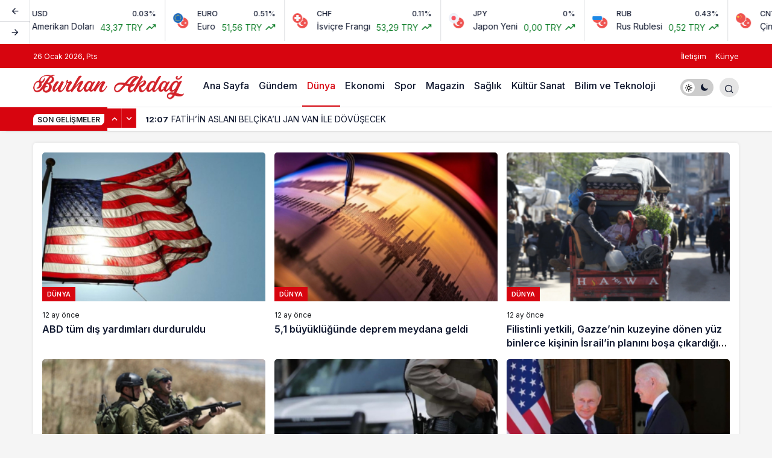

--- FILE ---
content_type: text/html; charset=UTF-8
request_url: https://www.burhanakdag.com/category/dunya/
body_size: 9426
content:
<!doctype html>
<html lang="tr">
<head>
	<meta charset="UTF-8">
	<meta http-equiv="X-UA-Compatible" content="IE=edge">
	<meta name="viewport" content="width=device-width, initial-scale=1, minimum-scale=1">
	<link rel="profile" href="https://gmpg.org/xfn/11">
	<title>Dünya &#8211; Burhan Akdağ</title>
<meta name='robots' content='max-image-preview:large' />
<link rel='preload' as='style' href='https://www.burhanakdag.com/wp-content/themes/kanews/assets/css/theme.min.css' />
<link rel='preload' as='font' href='https://www.burhanakdag.com/wp-content/themes/kanews/assets/fonts/icomoon.woff' type='font/woff' crossorigin='anonymous' />
<link rel='dns-prefetch' href='//www.googletagmanager.com' />
<link rel='dns-prefetch' href='//s.gravatar.com' />
<link rel='dns-prefetch' href='//fonts.googleapis.com' />
<link rel='dns-prefetch' href='//fonts.gstatic.com' />
<link rel='dns-prefetch' href='//cdnjs.cloudflare.com' />
<link rel='dns-prefetch' href='//www.google-analytics.com' />
<link rel="alternate" type="application/rss+xml" title="Burhan Akdağ &raquo; akışı" href="https://www.burhanakdag.com/feed/" />
<link rel="alternate" type="application/rss+xml" title="Burhan Akdağ &raquo; Dünya kategori akışı" href="https://www.burhanakdag.com/category/dunya/feed/" />
<!-- Kanews Theme -->

<meta property="og:site_name" content="Burhan Akdağ" />
<meta property="og:type" content="website" />
<meta property="og:url" content="https://www.burhanakdag.com/" /><meta property="og:title" content="Burhan Akdağ - Burhan Akdağ" />
<meta property="twitter:title" content="Burhan Akdağ - Burhan Akdağ" />
<!-- /Kanews Theme -->
<style id='wp-img-auto-sizes-contain-inline-css'>
img:is([sizes=auto i],[sizes^="auto," i]){contain-intrinsic-size:3000px 1500px}
/*# sourceURL=wp-img-auto-sizes-contain-inline-css */
</style>
<link rel='stylesheet' id='zuck-css' href='https://www.burhanakdag.com/wp-content/plugins/kanews-stories/assets/zuck.min.css' media='all' />
<link rel='stylesheet' id='kanews-theme-css' href='https://www.burhanakdag.com/wp-content/themes/kanews/assets/css/theme.min.css' media='all' />
<style id='kanews-theme-inline-css'>
 .kanews-post-thumb:before, .kanews-slider-wrapper:not(.slick-initialized):before, .kanews-slide-thumb:before{background-image:url()}@media (min-width:992px){.kanews-post-headline{}}
/*# sourceURL=kanews-theme-inline-css */
</style>
<link rel='stylesheet' id='kanews-dark-theme-css' href='https://www.burhanakdag.com/wp-content/themes/kanews/assets/css/dark.min.css' media='all' />
<link rel="https://api.w.org/" href="https://www.burhanakdag.com/wp-json/" /><link rel="alternate" title="JSON" type="application/json" href="https://www.burhanakdag.com/wp-json/wp/v2/categories/2" /><meta name="generator" content="WordPress 6.9" />
<meta name="generator" content="Site Kit by Google 1.127.0" /><link rel="manifest" href="https://www.burhanakdag.com//manifest.json"><link rel="prefetch" href="https://www.burhanakdag.com//manifest.json"><meta name="apple-mobile-web-app-statubar" content=""><link rel="apple-touch-icon" href="https://www.burhanakdag.com/wp-content/uploads/2024/03/burhan-akdag-logo.png"> <script>
 if ('serviceWorker' in navigator) {
 window.addEventListener('load', function () {
 navigator.serviceWorker.register('https://www.burhanakdag.com/service-worker.js').then(function (registration) {
 console.log('ServiceWorker registration successful with scope: ', registration.scope);
 }, function (err) {
 console.log('ServiceWorker registration failed: ', err);
 });
 });
 }
 </script>
 <script id="kanews-theme-schema" type="application/ld+json">{"@context": "https://schema.org","@graph": [
 {
 "@type": "Organization",
 "@id": "https://www.burhanakdag.com/#organization",
 "url": "https://www.burhanakdag.com/",
 "name": "Burhan Akdağ",
 "logo": {
 "@type": "ImageObject",
 "url": "https://www.burhanakdag.com/wp-content/uploads/2024/03/burhan-akdag-logo.png",
 "width": "400",
 "height": "66"
 }
 },
 {
 "@type": "WebSite",
 "@id": "https://www.burhanakdag.com/#website",
 "url": "https://www.burhanakdag.com",
 "name": "Burhan Akdağ",
 "description": "",
 "publisher": {
 "@id": "https://www.burhanakdag.com/#organization"
 },
 "inLanguage": "tr",
 "potentialAction": {
 "@type": "SearchAction",
 "target": "https://www.burhanakdag.com/?s={search_term_string}",
 "query-input": "required name=search_term_string"
 }
 },
 {
 "@type": "CollectionPage",
 "@id": "https://www.burhanakdag.com/category/dunya/#webpage",
 "url": "https://www.burhanakdag.com/category/dunya/",
 "inLanguage": "tr",
 "name": "Dünya - Burhan Akdağ",
 "isPartOf": {
 "@id": "https://www.burhanakdag.com/#website"
 }
 },
 {
 "@type": "ItemList",
 "itemListElement": [
 {
 "type": "ListItem",
 "position": 1,
 "url": "https://www.burhanakdag.com/abd-tum-dis-yardimlari-durduruldu/"
 },
 {
 "type": "ListItem",
 "position": 2,
 "url": "https://www.burhanakdag.com/51-buyuklugunde-deprem-meydana-geldi/"
 },
 {
 "type": "ListItem",
 "position": 3,
 "url": "https://www.burhanakdag.com/filistinli-yetkili-gazzenin-kuzeyine-donen-yuz-binlerce-kisinin-israilin-planini-bosa-cikardigini-soyledi/"
 },
 {
 "type": "ListItem",
 "position": 4,
 "url": "https://www.burhanakdag.com/israilde-2-asker-tutuklandi-sebebi-ise/"
 },
 {
 "type": "ListItem",
 "position": 5,
 "url": "https://www.burhanakdag.com/abdde-markette-silahli-saldiri-3-olu-2-yarali/"
 },
 {
 "type": "ListItem",
 "position": 6,
 "url": "https://www.burhanakdag.com/abdli-gazeteciden-soke-eden-iddia-joe-biden-vladimir-putini-oldurmeye-calisti/"
 },
 {
 "type": "ListItem",
 "position": 7,
 "url": "https://www.burhanakdag.com/selena-gomezden-duygusal-paylasim-tum-halkim-saldiri-altinda/"
 },
 {
 "type": "ListItem",
 "position": 8,
 "url": "https://www.burhanakdag.com/melania-trumpin-resmi-portresi-yayinlandi/"
 },
 {
 "type": "ListItem",
 "position": 9,
 "url": "https://www.burhanakdag.com/suriye-tartus-limani-anlasmasini-feshetti-rusyanin-dogu-akdenizdeki-stratejik-ussu-tehlikede/"
 },
 {
 "type": "ListItem",
 "position": 10,
 "url": "https://www.burhanakdag.com/tas-ocagindaki-siradan-gun-tarihi-kesfe-donustu/"
 }
 ],
 "mainEntityOfPage": {
 "@id": "https://www.burhanakdag.com/category/dunya/#webpage"
 }
 }
]}</script>
<script id="kanews-schema-breadcrumb" type="application/ld+json">{
 "@context": "http://schema.org",
 "@type": "BreadcrumbList",
 "id": "https://www.burhanakdag.com/category/dunya#breadcrumb",
 "itemListElement": [
 {
 "@type": "ListItem",
 "position": 1,
 "item": {
 "@id": "https://www.burhanakdag.com",
 "name": "Haberler"
 }
 },
 {
 "@type": "ListItem",
 "position": 2,
 "item": {
 "@id": "https://www.burhanakdag.com/category/dunya/",
 "name": "D\u00fcnya"
 }
 }
 ]
}</script><meta name="theme-color" content="#e50914" />
			<meta name="msapplication-navbutton-color" content="#e50914" />
			<meta name="apple-mobile-web-app-status-bar-style" content="#e50914" /></head>

<body class="archive category category-dunya category-2 wp-theme-kanews css-transitions-only-after-page-load kanews-theme-by-kanthemes light-mode kanews-cat-no-sidebar">

	<div id="page" class="site-wrapper">
					<div class="site-head site-head-3 header-btn-small">
<div id='kanews-top' class='kanews-ticker-y hidden-mobile' data-slick='{"slidesToShow":6,"responsive":[{"breakpoint":992,"settings":{"slidesToShow":3}},{"breakpoint":525,"settings":{"slidesToShow":2}}]}'><div id="kanews-loader"><div class="kanews-loader-2 kanews-loader-sm">Loading...</div></div>				
				<a href="#" class="kanews-inline-card-item no-gutters">
					<div class="kanews-inline-card-icon col-auto">
						<span class="hbfdg12">
							<img loading="lazy" class="kanews-lazy" src="[data-uri]" data-src="https://s3-symbol-logo.tradingview.com/country/TR.svg" alt="tr" width="18" height="18" />							<img loading="lazy" class="kanews-lazy" src="[data-uri]" data-src="https://s3-symbol-logo.tradingview.com/country/US.svg" alt="usd" width="18" height="18" />						</span>
					</div>
					<div class="kanews-inline-card-summary col">
						<div class="kanews-inline-card-title d-flex justify-content-between"><div>USD</div><div>0.03%</div></div>
						<div class="kanews-inline-card-content">
							<div class="kanews-inline-card-content-item d-flex justify-content-between">
								<div>Amerikan Doları</div>
								<div class="border-success color-success">43,37 TRY <svg class="icon-trending" xmlns="http://www.w3.org/2000/svg" height="16" width="18" fill="currentColor"><path d="M3.062 15 2 13.938l5.854-5.855 3.167 3.167 4.417-4.396H13v-1.5h5v5h-1.5V7.917l-5.479 5.458-3.167-3.167Z"/></svg></div>
							</div>
						</div>
					</div>
				</a>
								
				<a href="#" class="kanews-inline-card-item no-gutters">
					<div class="kanews-inline-card-icon col-auto">
						<span class="hbfdg12">
							<img loading="lazy" class="kanews-lazy" src="[data-uri]" data-src="https://s3-symbol-logo.tradingview.com/country/TR.svg" alt="tr" width="18" height="18" />							<img loading="lazy" class="kanews-lazy" src="[data-uri]" data-src="https://s3-symbol-logo.tradingview.com/country/EU.svg" alt="euro" width="18" height="18" />						</span>
					</div>
					<div class="kanews-inline-card-summary col">
						<div class="kanews-inline-card-title d-flex justify-content-between"><div>EURO</div><div>0.51%</div></div>
						<div class="kanews-inline-card-content">
							<div class="kanews-inline-card-content-item d-flex justify-content-between">
								<div>Euro</div>
								<div class="border-success color-success">51,56 TRY <svg class="icon-trending" xmlns="http://www.w3.org/2000/svg" height="16" width="18" fill="currentColor"><path d="M3.062 15 2 13.938l5.854-5.855 3.167 3.167 4.417-4.396H13v-1.5h5v5h-1.5V7.917l-5.479 5.458-3.167-3.167Z"/></svg></div>
							</div>
						</div>
					</div>
				</a>
								
				<a href="#" class="kanews-inline-card-item no-gutters">
					<div class="kanews-inline-card-icon col-auto">
						<span class="hbfdg12">
							<img loading="lazy" class="kanews-lazy" src="[data-uri]" data-src="https://s3-symbol-logo.tradingview.com/country/TR.svg" alt="tr" width="18" height="18" />							<img loading="lazy" class="kanews-lazy" src="[data-uri]" data-src="https://s3-symbol-logo.tradingview.com/country/CH.svg" alt="chf" width="18" height="18" />						</span>
					</div>
					<div class="kanews-inline-card-summary col">
						<div class="kanews-inline-card-title d-flex justify-content-between"><div>CHF</div><div>0.11%</div></div>
						<div class="kanews-inline-card-content">
							<div class="kanews-inline-card-content-item d-flex justify-content-between">
								<div>İsviçre Frangı</div>
								<div class="border-success color-success">53,29 TRY <svg class="icon-trending" xmlns="http://www.w3.org/2000/svg" height="16" width="18" fill="currentColor"><path d="M3.062 15 2 13.938l5.854-5.855 3.167 3.167 4.417-4.396H13v-1.5h5v5h-1.5V7.917l-5.479 5.458-3.167-3.167Z"/></svg></div>
							</div>
						</div>
					</div>
				</a>
								
				<a href="#" class="kanews-inline-card-item no-gutters">
					<div class="kanews-inline-card-icon col-auto">
						<span class="hbfdg12">
							<img loading="lazy" class="kanews-lazy" src="[data-uri]" data-src="https://s3-symbol-logo.tradingview.com/country/TR.svg" alt="tr" width="18" height="18" />							<img loading="lazy" class="kanews-lazy" src="[data-uri]" data-src="https://s3-symbol-logo.tradingview.com/country/JP.svg" alt="jpy" width="18" height="18" />						</span>
					</div>
					<div class="kanews-inline-card-summary col">
						<div class="kanews-inline-card-title d-flex justify-content-between"><div>JPY</div><div>0%</div></div>
						<div class="kanews-inline-card-content">
							<div class="kanews-inline-card-content-item d-flex justify-content-between">
								<div>Japon Yeni</div>
								<div class="border-success color-success">0,00 TRY <svg class="icon-trending" xmlns="http://www.w3.org/2000/svg" height="16" width="18" fill="currentColor"><path d="M3.062 15 2 13.938l5.854-5.855 3.167 3.167 4.417-4.396H13v-1.5h5v5h-1.5V7.917l-5.479 5.458-3.167-3.167Z"/></svg></div>
							</div>
						</div>
					</div>
				</a>
								
				<a href="#" class="kanews-inline-card-item no-gutters">
					<div class="kanews-inline-card-icon col-auto">
						<span class="hbfdg12">
							<img loading="lazy" class="kanews-lazy" src="[data-uri]" data-src="https://s3-symbol-logo.tradingview.com/country/TR.svg" alt="tr" width="18" height="18" />							<img loading="lazy" class="kanews-lazy" src="[data-uri]" data-src="https://s3-symbol-logo.tradingview.com/country/RU.svg" alt="rub" width="18" height="18" />						</span>
					</div>
					<div class="kanews-inline-card-summary col">
						<div class="kanews-inline-card-title d-flex justify-content-between"><div>RUB</div><div>0.43%</div></div>
						<div class="kanews-inline-card-content">
							<div class="kanews-inline-card-content-item d-flex justify-content-between">
								<div>Rus Rublesi</div>
								<div class="border-success color-success">0,52 TRY <svg class="icon-trending" xmlns="http://www.w3.org/2000/svg" height="16" width="18" fill="currentColor"><path d="M3.062 15 2 13.938l5.854-5.855 3.167 3.167 4.417-4.396H13v-1.5h5v5h-1.5V7.917l-5.479 5.458-3.167-3.167Z"/></svg></div>
							</div>
						</div>
					</div>
				</a>
								
				<a href="#" class="kanews-inline-card-item no-gutters">
					<div class="kanews-inline-card-icon col-auto">
						<span class="hbfdg12">
							<img loading="lazy" class="kanews-lazy" src="[data-uri]" data-src="https://s3-symbol-logo.tradingview.com/country/TR.svg" alt="tr" width="18" height="18" />							<img loading="lazy" class="kanews-lazy" src="[data-uri]" data-src="https://s3-symbol-logo.tradingview.com/country/CN.svg" alt="cny" width="18" height="18" />						</span>
					</div>
					<div class="kanews-inline-card-summary col">
						<div class="kanews-inline-card-title d-flex justify-content-between"><div>CNY</div><div>0.12%</div></div>
						<div class="kanews-inline-card-content">
							<div class="kanews-inline-card-content-item d-flex justify-content-between">
								<div>Çin Yuanı</div>
								<div class="border-success color-success">5,96 TRY <svg class="icon-trending" xmlns="http://www.w3.org/2000/svg" height="16" width="18" fill="currentColor"><path d="M3.062 15 2 13.938l5.854-5.855 3.167 3.167 4.417-4.396H13v-1.5h5v5h-1.5V7.917l-5.479 5.458-3.167-3.167Z"/></svg></div>
							</div>
						</div>
					</div>
				</a>
								
				<a href="#" class="kanews-inline-card-item no-gutters">
					<div class="kanews-inline-card-icon col-auto">
						<span class="hbfdg12">
							<img loading="lazy" class="kanews-lazy" src="[data-uri]" data-src="https://s3-symbol-logo.tradingview.com/country/TR.svg" alt="tr" width="18" height="18" />							<img loading="lazy" class="kanews-lazy" src="[data-uri]" data-src="https://s3-symbol-logo.tradingview.com/country/GB.svg" alt="gbp" width="18" height="18" />						</span>
					</div>
					<div class="kanews-inline-card-summary col">
						<div class="kanews-inline-card-title d-flex justify-content-between"><div>GBP</div><div>0.43%</div></div>
						<div class="kanews-inline-card-content">
							<div class="kanews-inline-card-content-item d-flex justify-content-between">
								<div>İngiliz Sterlini</div>
								<div class="border-success color-success">59,44 TRY <svg class="icon-trending" xmlns="http://www.w3.org/2000/svg" height="16" width="18" fill="currentColor"><path d="M3.062 15 2 13.938l5.854-5.855 3.167 3.167 4.417-4.396H13v-1.5h5v5h-1.5V7.917l-5.479 5.458-3.167-3.167Z"/></svg></div>
							</div>
						</div>
					</div>
				</a>
								
				<a href="#" class="kanews-inline-card-item no-gutters">
					<div class="kanews-inline-card-icon col-auto">
						<span class="hbfdg12">
							<img loading="lazy" class="kanews-lazy" src="[data-uri]" data-src="https://s3-symbol-logo.tradingview.com/country/TR.svg" alt="tr" width="18" height="18" />							<img loading="lazy" class="kanews-lazy" src="[data-uri]" data-src="https://s3-symbol-logo.tradingview.com/country/EU.svg" alt="eur-usd" width="18" height="18" />						</span>
					</div>
					<div class="kanews-inline-card-summary col">
						<div class="kanews-inline-card-title d-flex justify-content-between"><div>EURO/USD</div><div>0.49%</div></div>
						<div class="kanews-inline-card-content">
							<div class="kanews-inline-card-content-item d-flex justify-content-between">
								<div>Euro Amerikan Doları</div>
								<div class="border-success color-success">1,19 TRY <svg class="icon-trending" xmlns="http://www.w3.org/2000/svg" height="16" width="18" fill="currentColor"><path d="M3.062 15 2 13.938l5.854-5.855 3.167 3.167 4.417-4.396H13v-1.5h5v5h-1.5V7.917l-5.479 5.458-3.167-3.167Z"/></svg></div>
							</div>
						</div>
					</div>
				</a>
								
				<a href="#" class="kanews-inline-card-item no-gutters">
					<div class="kanews-inline-card-icon col-auto">
						<span class="hbfdg12">
							<img loading="lazy" class="kanews-lazy" src="[data-uri]" data-src="https://s3-symbol-logo.tradingview.com/country/TR.svg" alt="bist-100" width="18" height="18" />													</span>
					</div>
					<div class="kanews-inline-card-summary col">
						<div class="kanews-inline-card-title d-flex justify-content-between"><div>BIST</div><div>1.31%</div></div>
						<div class="kanews-inline-card-content">
							<div class="kanews-inline-card-content-item d-flex justify-content-between">
								<div>Bist 100</div>
								<div class="border-success color-success">13.162,82 TRY <svg class="icon-trending" xmlns="http://www.w3.org/2000/svg" height="16" width="18" fill="currentColor"><path d="M3.062 15 2 13.938l5.854-5.855 3.167 3.167 4.417-4.396H13v-1.5h5v5h-1.5V7.917l-5.479 5.458-3.167-3.167Z"/></svg></div>
							</div>
						</div>
					</div>
				</a>
								
				<a href="#" class="kanews-inline-card-item no-gutters">
					<div class="kanews-inline-card-icon col-auto">
						<span class="hbfdg12">
							<img loading="lazy" class="kanews-lazy" src="[data-uri]" data-src="https://s3-symbol-logo.tradingview.com/country/US.svg" alt="usd" width="18" height="18" />							<img loading="lazy" class="kanews-lazy" src="[data-uri]" data-src="https://s3-symbol-logo.tradingview.com/crude-oil.svg" alt="gau" width="18" height="18" />						</span>
					</div>
					<div class="kanews-inline-card-summary col">
						<div class="kanews-inline-card-title d-flex justify-content-between"><div>Petrol</div><div>-0.26%</div></div>
						<div class="kanews-inline-card-content">
							<div class="kanews-inline-card-content-item d-flex justify-content-between">
								<div>Brent Petrol</div>
								<div class="border-danger color-danger">64,90 USD <svg class="icon-trending icon-180deg" xmlns="http://www.w3.org/2000/svg" height="16" width="18" fill="currentColor"><path d="M3.062 15 2 13.938l5.854-5.855 3.167 3.167 4.417-4.396H13v-1.5h5v5h-1.5V7.917l-5.479 5.458-3.167-3.167Z"/></svg></div>
							</div>
						</div>
					</div>
				</a>
								
				<a href="#" class="kanews-inline-card-item no-gutters">
					<div class="kanews-inline-card-icon col-auto">
						<span class="hbfdg12">
							<img loading="lazy" class="kanews-lazy" src="[data-uri]" data-src="https://s3-symbol-logo.tradingview.com/metal/gold.svg" alt="gau" width="18" height="18" />													</span>
					</div>
					<div class="kanews-inline-card-summary col">
						<div class="kanews-inline-card-title d-flex justify-content-between"><div>GR. ALTIN</div><div>2.04%</div></div>
						<div class="kanews-inline-card-content">
							<div class="kanews-inline-card-content-item d-flex justify-content-between">
								<div>Gram Altın</div>
								<div class="border-success color-success">7.087,10 TRY <svg class="icon-trending" xmlns="http://www.w3.org/2000/svg" height="16" width="18" fill="currentColor"><path d="M3.062 15 2 13.938l5.854-5.855 3.167 3.167 4.417-4.396H13v-1.5h5v5h-1.5V7.917l-5.479 5.458-3.167-3.167Z"/></svg></div>
							</div>
						</div>
					</div>
				</a>
								
				<a href="#" class="kanews-inline-card-item no-gutters">
					<div class="kanews-inline-card-icon col-auto">
						<span class="hbfdg12">
							<img loading="lazy" class="kanews-lazy" src="[data-uri]" data-src="https://s3-symbol-logo.tradingview.com/country/TR.svg" alt="tr" width="18" height="18" />							<img loading="lazy" class="kanews-lazy" src="[data-uri]" data-src="https://s3-symbol-logo.tradingview.com/crypto/XTVCBTC.svg" alt="btc" width="18" height="18" />						</span>
					</div>
					<div class="kanews-inline-card-summary col">
						<div class="kanews-inline-card-title d-flex justify-content-between"><div>BTC</div><div>1.62%</div></div>
						<div class="kanews-inline-card-content">
							<div class="kanews-inline-card-content-item d-flex justify-content-between">
								<div>Bitcoin</div>
								<div class="border-success color-success">3.820.531,63 TRY <svg class="icon-trending" xmlns="http://www.w3.org/2000/svg" height="16" width="18" fill="currentColor"><path d="M3.062 15 2 13.938l5.854-5.855 3.167 3.167 4.417-4.396H13v-1.5h5v5h-1.5V7.917l-5.479 5.458-3.167-3.167Z"/></svg></div>
							</div>
						</div>
					</div>
				</a>
								
				<a href="#" class="kanews-inline-card-item no-gutters">
					<div class="kanews-inline-card-icon col-auto">
						<span class="hbfdg12">
							<img loading="lazy" class="kanews-lazy" src="[data-uri]" data-src="https://s3-symbol-logo.tradingview.com/country/TR.svg" alt="tr" width="18" height="18" />							<img loading="lazy" class="kanews-lazy" src="[data-uri]" data-src="https://s3-symbol-logo.tradingview.com/crypto/XTVCETH.svg" alt="eth" width="18" height="18" />						</span>
					</div>
					<div class="kanews-inline-card-summary col">
						<div class="kanews-inline-card-title d-flex justify-content-between"><div>ETH</div><div>3.66%</div></div>
						<div class="kanews-inline-card-content">
							<div class="kanews-inline-card-content-item d-flex justify-content-between">
								<div>Ethereum</div>
								<div class="border-success color-success">126.725,29 TRY <svg class="icon-trending" xmlns="http://www.w3.org/2000/svg" height="16" width="18" fill="currentColor"><path d="M3.062 15 2 13.938l5.854-5.855 3.167 3.167 4.417-4.396H13v-1.5h5v5h-1.5V7.917l-5.479 5.458-3.167-3.167Z"/></svg></div>
							</div>
						</div>
					</div>
				</a>
								
				<a href="#" class="kanews-inline-card-item no-gutters">
					<div class="kanews-inline-card-icon col-auto">
						<span class="hbfdg12">
							<img loading="lazy" class="kanews-lazy" src="[data-uri]" data-src="https://s3-symbol-logo.tradingview.com/country/TR.svg" alt="tr" width="18" height="18" />							<img loading="lazy" class="kanews-lazy" src="[data-uri]" data-src="https://s3-symbol-logo.tradingview.com/crypto/XTVCBCH.svg" alt="bch" width="18" height="18" />						</span>
					</div>
					<div class="kanews-inline-card-summary col">
						<div class="kanews-inline-card-title d-flex justify-content-between"><div>BCH</div><div>1.18%</div></div>
						<div class="kanews-inline-card-content">
							<div class="kanews-inline-card-content-item d-flex justify-content-between">
								<div>Bitcoin Cash</div>
								<div class="border-success color-success">25.109,30 TRY <svg class="icon-trending" xmlns="http://www.w3.org/2000/svg" height="16" width="18" fill="currentColor"><path d="M3.062 15 2 13.938l5.854-5.855 3.167 3.167 4.417-4.396H13v-1.5h5v5h-1.5V7.917l-5.479 5.458-3.167-3.167Z"/></svg></div>
							</div>
						</div>
					</div>
				</a>
								
				<a href="#" class="kanews-inline-card-item no-gutters">
					<div class="kanews-inline-card-icon col-auto">
						<span class="hbfdg12">
							<img loading="lazy" class="kanews-lazy" src="[data-uri]" data-src="https://s3-symbol-logo.tradingview.com/country/TR.svg" alt="tr" width="18" height="18" />							<img loading="lazy" class="kanews-lazy" src="[data-uri]" data-src="https://s3-symbol-logo.tradingview.com/crypto/XTVCXRP.svg" alt="xrp" width="18" height="18" />						</span>
					</div>
					<div class="kanews-inline-card-summary col">
						<div class="kanews-inline-card-title d-flex justify-content-between"><div>XRP</div><div>4.43%</div></div>
						<div class="kanews-inline-card-content">
							<div class="kanews-inline-card-content-item d-flex justify-content-between">
								<div>Ripple</div>
								<div class="border-success color-success">83,16 TRY <svg class="icon-trending" xmlns="http://www.w3.org/2000/svg" height="16" width="18" fill="currentColor"><path d="M3.062 15 2 13.938l5.854-5.855 3.167 3.167 4.417-4.396H13v-1.5h5v5h-1.5V7.917l-5.479 5.458-3.167-3.167Z"/></svg></div>
							</div>
						</div>
					</div>
				</a>
								
				<a href="#" class="kanews-inline-card-item no-gutters">
					<div class="kanews-inline-card-icon col-auto">
						<span class="hbfdg12">
							<img loading="lazy" class="kanews-lazy" src="[data-uri]" data-src="https://s3-symbol-logo.tradingview.com/country/TR.svg" alt="tr" width="18" height="18" />							<img loading="lazy" class="kanews-lazy" src="[data-uri]" data-src="https://s3-symbol-logo.tradingview.com/crypto/XTVCLTC.svg" alt="ltc" width="18" height="18" />						</span>
					</div>
					<div class="kanews-inline-card-summary col">
						<div class="kanews-inline-card-title d-flex justify-content-between"><div>LTC</div><div>2.79%</div></div>
						<div class="kanews-inline-card-content">
							<div class="kanews-inline-card-content-item d-flex justify-content-between">
								<div>Litecoin</div>
								<div class="border-success color-success">3.000,32 TRY <svg class="icon-trending" xmlns="http://www.w3.org/2000/svg" height="16" width="18" fill="currentColor"><path d="M3.062 15 2 13.938l5.854-5.855 3.167 3.167 4.417-4.396H13v-1.5h5v5h-1.5V7.917l-5.479 5.458-3.167-3.167Z"/></svg></div>
							</div>
						</div>
					</div>
				</a>
								
				<a href="#" class="kanews-inline-card-item no-gutters">
					<div class="kanews-inline-card-icon col-auto">
						<span class="hbfdg12">
							<img loading="lazy" class="kanews-lazy" src="[data-uri]" data-src="https://s3-symbol-logo.tradingview.com/country/TR.svg" alt="tr" width="18" height="18" />							<img loading="lazy" class="kanews-lazy" src="[data-uri]" data-src="https://s3-symbol-logo.tradingview.com/crypto/XTVCBNB.svg" alt="bnb" width="18" height="18" />						</span>
					</div>
					<div class="kanews-inline-card-summary col">
						<div class="kanews-inline-card-title d-flex justify-content-between"><div>BNB</div><div>0.77%</div></div>
						<div class="kanews-inline-card-content">
							<div class="kanews-inline-card-content-item d-flex justify-content-between">
								<div>Binance Coin</div>
								<div class="border-success color-success">37.851,02 TRY <svg class="icon-trending" xmlns="http://www.w3.org/2000/svg" height="16" width="18" fill="currentColor"><path d="M3.062 15 2 13.938l5.854-5.855 3.167 3.167 4.417-4.396H13v-1.5h5v5h-1.5V7.917l-5.479 5.458-3.167-3.167Z"/></svg></div>
							</div>
						</div>
					</div>
				</a>
								
				<a href="#" class="kanews-inline-card-item no-gutters">
					<div class="kanews-inline-card-icon col-auto">
						<span class="hbfdg12">
							<img loading="lazy" class="kanews-lazy" src="[data-uri]" data-src="https://s3-symbol-logo.tradingview.com/country/TR.svg" alt="tr" width="18" height="18" />							<img loading="lazy" class="kanews-lazy" src="[data-uri]" data-src="https://s3-symbol-logo.tradingview.com/crypto/XTVCSOL.svg" alt="sol" width="18" height="18" />						</span>
					</div>
					<div class="kanews-inline-card-summary col">
						<div class="kanews-inline-card-title d-flex justify-content-between"><div>SOL</div><div>3.91%</div></div>
						<div class="kanews-inline-card-content">
							<div class="kanews-inline-card-content-item d-flex justify-content-between">
								<div>Solana</div>
								<div class="border-success color-success">5.361,30 TRY <svg class="icon-trending" xmlns="http://www.w3.org/2000/svg" height="16" width="18" fill="currentColor"><path d="M3.062 15 2 13.938l5.854-5.855 3.167 3.167 4.417-4.396H13v-1.5h5v5h-1.5V7.917l-5.479 5.458-3.167-3.167Z"/></svg></div>
							</div>
						</div>
					</div>
				</a>
								
				<a href="#" class="kanews-inline-card-item no-gutters">
					<div class="kanews-inline-card-icon col-auto">
						<span class="hbfdg12">
							<img loading="lazy" class="kanews-lazy" src="[data-uri]" data-src="https://s3-symbol-logo.tradingview.com/country/TR.svg" alt="tr" width="18" height="18" />							<img loading="lazy" class="kanews-lazy" src="[data-uri]" data-src="https://s3-symbol-logo.tradingview.com/crypto/XTVCAVAX.svg" alt="avax" width="18" height="18" />						</span>
					</div>
					<div class="kanews-inline-card-summary col">
						<div class="kanews-inline-card-title d-flex justify-content-between"><div>AVAX</div><div>2.52%</div></div>
						<div class="kanews-inline-card-content">
							<div class="kanews-inline-card-content-item d-flex justify-content-between">
								<div>Avalanche</div>
								<div class="border-success color-success">510,88 TRY <svg class="icon-trending" xmlns="http://www.w3.org/2000/svg" height="16" width="18" fill="currentColor"><path d="M3.062 15 2 13.938l5.854-5.855 3.167 3.167 4.417-4.396H13v-1.5h5v5h-1.5V7.917l-5.479 5.458-3.167-3.167Z"/></svg></div>
							</div>
						</div>
					</div>
				</a>
								
				<a href="#" class="kanews-inline-card-item no-gutters">
					<div class="kanews-inline-card-icon col-auto">
						<span class="hbfdg12">
							<img loading="lazy" class="kanews-lazy" src="[data-uri]" data-src="https://s3-symbol-logo.tradingview.com/country/TR.svg" alt="tr" width="18" height="18" />							<img loading="lazy" class="kanews-lazy" src="[data-uri]" data-src="https://s3-symbol-logo.tradingview.com/crypto/XTVCADA.svg" alt="ada" width="18" height="18" />						</span>
					</div>
					<div class="kanews-inline-card-summary col">
						<div class="kanews-inline-card-title d-flex justify-content-between"><div>ADA</div><div>4.24%</div></div>
						<div class="kanews-inline-card-content">
							<div class="kanews-inline-card-content-item d-flex justify-content-between">
								<div>Cardano</div>
								<div class="border-success color-success">15,33 TRY <svg class="icon-trending" xmlns="http://www.w3.org/2000/svg" height="16" width="18" fill="currentColor"><path d="M3.062 15 2 13.938l5.854-5.855 3.167 3.167 4.417-4.396H13v-1.5h5v5h-1.5V7.917l-5.479 5.458-3.167-3.167Z"/></svg></div>
							</div>
						</div>
					</div>
				</a>
								
				<a href="#" class="kanews-inline-card-item no-gutters">
					<div class="kanews-inline-card-icon col-auto">
						<span class="hbfdg12">
							<img loading="lazy" class="kanews-lazy" src="[data-uri]" data-src="https://s3-symbol-logo.tradingview.com/country/TR.svg" alt="tr" width="18" height="18" />							<img loading="lazy" class="kanews-lazy" src="[data-uri]" data-src="https://s3-symbol-logo.tradingview.com/crypto/XTVCDOT.svg" alt="dot" width="18" height="18" />						</span>
					</div>
					<div class="kanews-inline-card-summary col">
						<div class="kanews-inline-card-title d-flex justify-content-between"><div>DOT</div><div>2.9%</div></div>
						<div class="kanews-inline-card-content">
							<div class="kanews-inline-card-content-item d-flex justify-content-between">
								<div>Poladot</div>
								<div class="border-success color-success">81,35 TRY <svg class="icon-trending" xmlns="http://www.w3.org/2000/svg" height="16" width="18" fill="currentColor"><path d="M3.062 15 2 13.938l5.854-5.855 3.167 3.167 4.417-4.396H13v-1.5h5v5h-1.5V7.917l-5.479 5.458-3.167-3.167Z"/></svg></div>
							</div>
						</div>
					</div>
				</a>
								
				<a href="#" class="kanews-inline-card-item no-gutters">
					<div class="kanews-inline-card-icon col-auto">
						<span class="hbfdg12">
							<img loading="lazy" class="kanews-lazy" src="[data-uri]" data-src="https://s3-symbol-logo.tradingview.com/country/TR.svg" alt="tr" width="18" height="18" />							<img loading="lazy" class="kanews-lazy" src="[data-uri]" data-src="https://s3-symbol-logo.tradingview.com/crypto/XTVCDOGE.svg" alt="doge" width="18" height="18" />						</span>
					</div>
					<div class="kanews-inline-card-summary col">
						<div class="kanews-inline-card-title d-flex justify-content-between"><div>DOGE</div><div>2.65%</div></div>
						<div class="kanews-inline-card-content">
							<div class="kanews-inline-card-content-item d-flex justify-content-between">
								<div>Doge Coin</div>
								<div class="border-success color-success">5,32 TRY <svg class="icon-trending" xmlns="http://www.w3.org/2000/svg" height="16" width="18" fill="currentColor"><path d="M3.062 15 2 13.938l5.854-5.855 3.167 3.167 4.417-4.396H13v-1.5h5v5h-1.5V7.917l-5.479 5.458-3.167-3.167Z"/></svg></div>
							</div>
						</div>
					</div>
				</a>
								
				<a href="#" class="kanews-inline-card-item no-gutters">
					<div class="kanews-inline-card-icon col-auto">
						<span class="hbfdg12">
							<img loading="lazy" class="kanews-lazy" src="[data-uri]" data-src="https://s3-symbol-logo.tradingview.com/country/TR.svg" alt="tr" width="18" height="18" />							<img loading="lazy" class="kanews-lazy" src="[data-uri]" data-src="https://s3-symbol-logo.tradingview.com/crypto/XTVCSHIB.svg" alt="shib" width="18" height="18" />						</span>
					</div>
					<div class="kanews-inline-card-summary col">
						<div class="kanews-inline-card-title d-flex justify-content-between"><div>SHIB</div><div>2.65%</div></div>
						<div class="kanews-inline-card-content">
							<div class="kanews-inline-card-content-item d-flex justify-content-between">
								<div>Shiba Inu</div>
								<div class="border-success color-success">0,00 TRY <svg class="icon-trending" xmlns="http://www.w3.org/2000/svg" height="16" width="18" fill="currentColor"><path d="M3.062 15 2 13.938l5.854-5.855 3.167 3.167 4.417-4.396H13v-1.5h5v5h-1.5V7.917l-5.479 5.458-3.167-3.167Z"/></svg></div>
							</div>
						</div>
					</div>
				</a>
				</div>  <header id="header" class="site-header">
    <div class="site-header-wrapper">
                <div class="site-subheader hidden-mobile">
    <div class="container">
      <div class="row site-row align-items-center justify-content-between">
        <div class="col">
          <div class="site-subheader-left d-flex flex-wrap no-gutters align-items-center">
            		26 Ocak 2026, Pts	          </div>
        </div>
        <div class="col-auto">
          <div class="site-subheader-right d-flex flex-wrap align-items-center">
            		<div class="site-subheader-menu">
			<ul id="menu-ust-menu" class="d-flex"><li id="menu-item-37732" class="menu-item menu-item-type-post_type menu-item-object-page menu-item-37732"><a href="https://www.burhanakdag.com/iletisim/">İletişim</a></li>
<li id="menu-item-37733" class="menu-item menu-item-type-post_type menu-item-object-page menu-item-37733"><a href="https://www.burhanakdag.com/kunye/">Künye</a></li>
</ul>		</div>
	          </div>
        </div>
      </div>
    </div>
  </div>
      
      <div class="site-header-top header-skin-light ">
        <div class="container">
          <div class="row site-row justify-content-between align-items-center">

            <div class="col-auto">
              <div class="site-header-top-left d-flex align-items-center">
                <button aria-label="Menü" class="site-mobil-menu-btn hidden-desktop" data-toggle="site-mobile-menu"><i class="icon-menu icon-3x"></i></button>
                                <div class="site-header-logo"><a href="https://www.burhanakdag.com/" title="Burhan Akdağ"><img class="logo-light" src="https://www.burhanakdag.com/wp-content/uploads/2024/03/burhan-akdag-logo.png" alt="" width="400" height="66" /></a><h1 class="sr-only" hidden>Dünya</h1></div>              </div>
            </div>


            <div class="col hidden-mobile">
              <div class="site-header-top-center">
                <nav id="navbar" class="site-navbar hidden-mobile">
                  <div class="navbar-row">
                    <ul id="menu-menu" class="site-navbar-nav"><li id="menu-item-37746" class="menu-item menu-item-type-custom menu-item-object-custom menu-item-home menu-item-37746"><a href="https://www.burhanakdag.com/">Ana Sayfa</a></li>
<li id="menu-item-37727" class="menu-item menu-item-type-taxonomy menu-item-object-category menu-item-37727"><a href="https://www.burhanakdag.com/category/gundem/">Gündem</a></li>
<li id="menu-item-37724" class="menu-item menu-item-type-taxonomy menu-item-object-category current-menu-item menu-item-37724"><a href="https://www.burhanakdag.com/category/dunya/" aria-current="page">Dünya</a></li>
<li id="menu-item-37726" class="menu-item menu-item-type-taxonomy menu-item-object-category menu-item-37726"><a href="https://www.burhanakdag.com/category/ekonomi/">Ekonomi</a></li>
<li id="menu-item-37731" class="menu-item menu-item-type-taxonomy menu-item-object-category menu-item-37731"><a href="https://www.burhanakdag.com/category/spor/">Spor</a></li>
<li id="menu-item-37729" class="menu-item menu-item-type-taxonomy menu-item-object-category menu-item-37729"><a href="https://www.burhanakdag.com/category/magazin/">Magazin</a></li>
<li id="menu-item-37730" class="menu-item menu-item-type-taxonomy menu-item-object-category menu-item-37730"><a href="https://www.burhanakdag.com/category/saglik/">Sağlık</a></li>
<li id="menu-item-37728" class="menu-item menu-item-type-taxonomy menu-item-object-category menu-item-37728"><a href="https://www.burhanakdag.com/category/kultur-sanat/">Kültür Sanat</a></li>
<li id="menu-item-37723" class="menu-item menu-item-type-taxonomy menu-item-object-category menu-item-37723"><a href="https://www.burhanakdag.com/category/bilim-ve-teknoloji/">Bilim ve Teknoloji</a></li>
</ul>                    
                  </div>
                </nav>
              </div>
            </div>

            <div class="col-auto">
              <div class="site-header-top-right">
              
                                                <div class="hidden-mobile"><div class="kanews-mode-change" tabindex="0" role="switch" aria-label="Mod Değiştir" aria-checked="false"><div class="kanews-switch-button" aria-hidden="true"><div class="kanews-switch" aria-hidden="true"></div></div></div></div>
                                  <div id="site-header-search" class="kanews-ajax-search-wrapper hidden-mobile"> <button aria-label="Arama Yap" class="header-btn-icon" data-toggle="site-header-search-wrapper"><i class="icon-search"></i></button>
		<div id="site-header-search-wrapper" class="is-hidden"><form role="search" method="get" class="site-header-search-form" action="https://www.burhanakdag.com/">
		<input class="kanews-ajax-search" type="text" placeholder="Aramak istediğiniz kelimeyi yazın.." value="" name="s" />
		<button aria-label="Arama Yap type="submit"><span class="icon-search icon-2x"></span></button><p>Aradığınız kelimeyi yazın ve entera basın, kapatmak için esc butonuna tıklayın.</p>
		<div id="kanews-loader"></div></form><div class="kanews-popup-close-btn search-close-btn"><i class="icon-close"></i></div></div></div>                                                                              </div>
            </div>

          </div>
        </div>
      </div>
          </div>
    
      </header>





      <div class="extra-sub bn-bar hidden-mobile">
      <div class="site-subheader">
        <div class="container">
          <div class="row site-row align-items-center">
            <div class="col-12">
              <div class="site-subheader-left">
                                  <div class="kanews-ticker-wrapper col pr-0"><div class="row no-gutters"><div class="col-auto"><div class="kanews-ticker-heading"><span>Son Gelişmeler</span></div></div><div class="kanews-ticker-control col-auto"><button class="kanews-ticker-prev" aria-label="Önceki"><i class="icon-arrow"></i></button><button aria-label="Sonraki" class="kanews-ticker-next"><i class="icon-arrow icon-180deg"></i></button></div><div class="kanews-ticker col"><ul class="kanews-ticker-slider"><li><a href="https://www.burhanakdag.com/fatihin-aslani-belcikali-jan-van-ile-dovusecek/"><span class="kanews-ticker-date hidden-mobile">12:07 </span> <div class="kanews-ticker-title truncate truncate-1">FATİH&#8217;İN ASLANI BELÇİKA&#8217;LI JAN VAN İLE DÖVÜŞECEK</div></a></li><li><a href="https://www.burhanakdag.com/esra-ozturkten-turkiyede-bir-ilk-arabesk-dijital-caga-mashupla-tasindi/"><span class="kanews-ticker-date hidden-mobile">8:52 </span> <div class="kanews-ticker-title truncate truncate-1">ESRA ÖZTÜRK&#8217;TEN TÜRKİYE&#8217;DE BİR İLK:  ARABESK, DİJİTAL ÇAĞA MASHUP&#8217;LA TAŞINDI</div></a></li><li><a href="https://www.burhanakdag.com/noa-lang-ve-elif-buse-dogan-is-birligiyle-yilin-transfer-duyurusu/"><span class="kanews-ticker-date hidden-mobile">8:51 </span> <div class="kanews-ticker-title truncate truncate-1">NOA LANG VE ELİF BUSE DOĞAN İŞ BİRLİĞİYLE YILIN TRANSFER DUYURUSU</div></a></li><li><a href="https://www.burhanakdag.com/sulanma-ve-kasinti-varsa-demodex-parazitine-dikkat/"><span class="kanews-ticker-date hidden-mobile">8:50 </span> <div class="kanews-ticker-title truncate truncate-1">SULANMA VE KAŞINTI VARSA DEMODEX PARAZİTİNE DİKKAT</div></a></li><li><a href="https://www.burhanakdag.com/muzikte-istikrarini-korudu/"><span class="kanews-ticker-date hidden-mobile">8:50 </span> <div class="kanews-ticker-title truncate truncate-1">MÜZİKTE İSTİKRARINI KORUDU</div></a></li></ul></div></div></div>              </div>
            </div>
          </div>
        </div>
      </div>
    </div>
  </div>			
    <main id="main" class="site-main">
    <div class="container">
      <div class="row">
        <div class="site-main-wrapper">
                    <div class="kanews-widget-area kanews-widgets-top"></div><div class="kanews-widget-area kanews-widgets-content"><div id="content" class="col-12 col-lg-8 kanews-sticky"><div class="row"><div class="col-12"><div class="kanews-section kanews-posts-style-3 column_x_gutter"><div class="row m-0 py-1 equal-height" kanews-data-load-more><div class="col-6 col-lg-4 toinfinite">
  <div class="kanews-post-item kanews-post-grid-item">
    <a href="https://www.burhanakdag.com/abd-tum-dis-yardimlari-durduruldu/" class="kanews-post-href" aria-label="ABD tüm dış yardımları durduruldu"></a>
        
		<div class="kanews-post-thumb">
															<img width="282" height="188" src="[data-uri]" class="attachment-kanews-post-1 size-kanews-post-1 kanews-lazy wp-post-image" alt="" decoding="async" fetchpriority="high" data-sizes="auto" data-src="https://www.burhanakdag.com/wp-content/uploads/2025/01/abd-tum-dis-yardimlari-durduruldu-282x188.jpg" />					</div>

	    <div class="kanews-post-content">
      <a class="kanews-category style-2 kanews-category-2" href="https://www.burhanakdag.com/category/dunya/">Dünya</a>      <span class="kanews-post-date">12 ay önce</span>      <h2 class="kanews-post-headline truncate truncate-2"><a href="https://www.burhanakdag.com/abd-tum-dis-yardimlari-durduruldu/" rel="bookmark">ABD tüm dış yardımları durduruldu</a></h2>    </div>
  </div>
</div><div class="col-6 col-lg-4 toinfinite">
  <div class="kanews-post-item kanews-post-grid-item">
    <a href="https://www.burhanakdag.com/51-buyuklugunde-deprem-meydana-geldi/" class="kanews-post-href" aria-label="5,1 büyüklüğünde deprem meydana geldi"></a>
        
		<div class="kanews-post-thumb">
															<img width="282" height="188" src="[data-uri]" class="attachment-kanews-post-1 size-kanews-post-1 kanews-lazy wp-post-image" alt="" decoding="async" data-sizes="auto" data-src="https://www.burhanakdag.com/wp-content/uploads/2025/01/51-buyuklugunde-deprem-meydana-geldi-282x188.jpg" />					</div>

	    <div class="kanews-post-content">
      <a class="kanews-category style-2 kanews-category-2" href="https://www.burhanakdag.com/category/dunya/">Dünya</a>      <span class="kanews-post-date">12 ay önce</span>      <h2 class="kanews-post-headline truncate truncate-2"><a href="https://www.burhanakdag.com/51-buyuklugunde-deprem-meydana-geldi/" rel="bookmark">5,1 büyüklüğünde deprem meydana geldi</a></h2>    </div>
  </div>
</div><div class="col-6 col-lg-4 toinfinite">
  <div class="kanews-post-item kanews-post-grid-item">
    <a href="https://www.burhanakdag.com/filistinli-yetkili-gazzenin-kuzeyine-donen-yuz-binlerce-kisinin-israilin-planini-bosa-cikardigini-soyledi/" class="kanews-post-href" aria-label="Filistinli yetkili, Gazze&#8217;nin kuzeyine dönen yüz binlerce kişinin İsrail&#8217;in planını boşa çıkardığını söyledi"></a>
        
		<div class="kanews-post-thumb">
															<img width="282" height="188" src="[data-uri]" class="attachment-kanews-post-1 size-kanews-post-1 kanews-lazy wp-post-image" alt="" decoding="async" data-sizes="auto" data-src="https://www.burhanakdag.com/wp-content/uploads/2025/01/filistinli-yetkili-gazzenin-kuzeyine-donen-yuz-binlerce-kisinin-israilin-planini-bosa-cikardigini-soyledi-282x188.jpg" />					</div>

	    <div class="kanews-post-content">
      <a class="kanews-category style-2 kanews-category-2" href="https://www.burhanakdag.com/category/dunya/">Dünya</a>      <span class="kanews-post-date">12 ay önce</span>      <h2 class="kanews-post-headline truncate truncate-2"><a href="https://www.burhanakdag.com/filistinli-yetkili-gazzenin-kuzeyine-donen-yuz-binlerce-kisinin-israilin-planini-bosa-cikardigini-soyledi/" rel="bookmark">Filistinli yetkili, Gazze&#8217;nin kuzeyine dönen yüz binlerce kişinin İsrail&#8217;in planını boşa çıkardığını söyledi</a></h2>    </div>
  </div>
</div><div class="col-6 col-lg-4 toinfinite">
  <div class="kanews-post-item kanews-post-grid-item">
    <a href="https://www.burhanakdag.com/israilde-2-asker-tutuklandi-sebebi-ise/" class="kanews-post-href" aria-label="İsrail&#8217;de 2 asker tutuklandı! Sebebi ise&#8230;"></a>
        
		<div class="kanews-post-thumb">
															<img width="282" height="188" src="[data-uri]" class="attachment-kanews-post-1 size-kanews-post-1 kanews-lazy wp-post-image" alt="" decoding="async" data-sizes="auto" data-src="https://www.burhanakdag.com/wp-content/uploads/2025/01/israilde-2-asker-tutuklandi-sebebi-ise-282x188.jpg" />					</div>

	    <div class="kanews-post-content">
      <a class="kanews-category style-2 kanews-category-2" href="https://www.burhanakdag.com/category/dunya/">Dünya</a>      <span class="kanews-post-date">12 ay önce</span>      <h2 class="kanews-post-headline truncate truncate-2"><a href="https://www.burhanakdag.com/israilde-2-asker-tutuklandi-sebebi-ise/" rel="bookmark">İsrail&#8217;de 2 asker tutuklandı! Sebebi ise&#8230;</a></h2>    </div>
  </div>
</div><div class="col-6 col-lg-4 toinfinite">
  <div class="kanews-post-item kanews-post-grid-item">
    <a href="https://www.burhanakdag.com/abdde-markette-silahli-saldiri-3-olu-2-yarali/" class="kanews-post-href" aria-label="ABD&#8217;de markette silahlı saldırı! 3 ölü, 2 yaralı"></a>
        
		<div class="kanews-post-thumb">
															<img width="282" height="188" src="[data-uri]" class="attachment-kanews-post-1 size-kanews-post-1 kanews-lazy wp-post-image" alt="" decoding="async" data-sizes="auto" data-src="https://www.burhanakdag.com/wp-content/uploads/2025/01/abdde-markette-silahli-saldiri-3-olu-2-yarali-282x188.jpg" />					</div>

	    <div class="kanews-post-content">
      <a class="kanews-category style-2 kanews-category-2" href="https://www.burhanakdag.com/category/dunya/">Dünya</a>      <span class="kanews-post-date">12 ay önce</span>      <h2 class="kanews-post-headline truncate truncate-2"><a href="https://www.burhanakdag.com/abdde-markette-silahli-saldiri-3-olu-2-yarali/" rel="bookmark">ABD&#8217;de markette silahlı saldırı! 3 ölü, 2 yaralı</a></h2>    </div>
  </div>
</div><div class="col-6 col-lg-4 toinfinite">
  <div class="kanews-post-item kanews-post-grid-item">
    <a href="https://www.burhanakdag.com/abdli-gazeteciden-soke-eden-iddia-joe-biden-vladimir-putini-oldurmeye-calisti/" class="kanews-post-href" aria-label="ABD&#8217;li gazeteciden şoke eden iddia: Joe Biden, Vladimir Putin&#8217;i öldürmeye çalıştı"></a>
        
		<div class="kanews-post-thumb">
															<img width="282" height="188" src="[data-uri]" class="attachment-kanews-post-1 size-kanews-post-1 kanews-lazy wp-post-image" alt="" decoding="async" data-sizes="auto" data-src="https://www.burhanakdag.com/wp-content/uploads/2025/01/abdli-gazeteciden-soke-eden-iddia-joe-biden-vladimir-putini-oldurmeye-calisti-282x188.jpg" />					</div>

	    <div class="kanews-post-content">
      <a class="kanews-category style-2 kanews-category-2" href="https://www.burhanakdag.com/category/dunya/">Dünya</a>      <span class="kanews-post-date">12 ay önce</span>      <h2 class="kanews-post-headline truncate truncate-2"><a href="https://www.burhanakdag.com/abdli-gazeteciden-soke-eden-iddia-joe-biden-vladimir-putini-oldurmeye-calisti/" rel="bookmark">ABD&#8217;li gazeteciden şoke eden iddia: Joe Biden, Vladimir Putin&#8217;i öldürmeye çalıştı</a></h2>    </div>
  </div>
</div><div class="col-6 col-lg-4 toinfinite">
  <div class="kanews-post-item kanews-post-grid-item">
    <a href="https://www.burhanakdag.com/selena-gomezden-duygusal-paylasim-tum-halkim-saldiri-altinda/" class="kanews-post-href" aria-label="Selena Gomez’den Duygusal Paylaşım: &#8220;Tüm Halkım Saldırı Altında&#8221;"></a>
        
		<div class="kanews-post-thumb">
															<img width="282" height="188" src="[data-uri]" class="attachment-kanews-post-1 size-kanews-post-1 kanews-lazy wp-post-image" alt="" decoding="async" data-sizes="auto" data-src="https://www.burhanakdag.com/wp-content/uploads/2025/01/2lOYyXwFqkChsoR0XUvv2A-282x188.webp" />					</div>

	    <div class="kanews-post-content">
      <a class="kanews-category style-2 kanews-category-2" href="https://www.burhanakdag.com/category/dunya/">Dünya</a>      <span class="kanews-post-date">12 ay önce</span>      <h2 class="kanews-post-headline truncate truncate-2"><a href="https://www.burhanakdag.com/selena-gomezden-duygusal-paylasim-tum-halkim-saldiri-altinda/" rel="bookmark">Selena Gomez’den Duygusal Paylaşım: &#8220;Tüm Halkım Saldırı Altında&#8221;</a></h2>    </div>
  </div>
</div><div class="col-6 col-lg-4 toinfinite">
  <div class="kanews-post-item kanews-post-grid-item">
    <a href="https://www.burhanakdag.com/melania-trumpin-resmi-portresi-yayinlandi/" class="kanews-post-href" aria-label="Melania Trump’ın Resmi Portresi Yayınlandı"></a>
        
		<div class="kanews-post-thumb">
															<img width="282" height="188" src="[data-uri]" class="attachment-kanews-post-1 size-kanews-post-1 kanews-lazy wp-post-image" alt="" decoding="async" data-sizes="auto" data-src="https://www.burhanakdag.com/wp-content/uploads/2025/01/79kqwdk-_k-S-01mTfe4aA-282x188.webp" />					</div>

	    <div class="kanews-post-content">
      <a class="kanews-category style-2 kanews-category-2" href="https://www.burhanakdag.com/category/dunya/">Dünya</a>      <span class="kanews-post-date">12 ay önce</span>      <h2 class="kanews-post-headline truncate truncate-2"><a href="https://www.burhanakdag.com/melania-trumpin-resmi-portresi-yayinlandi/" rel="bookmark">Melania Trump’ın Resmi Portresi Yayınlandı</a></h2>    </div>
  </div>
</div><div class="col-6 col-lg-4 toinfinite">
  <div class="kanews-post-item kanews-post-grid-item">
    <a href="https://www.burhanakdag.com/suriye-tartus-limani-anlasmasini-feshetti-rusyanin-dogu-akdenizdeki-stratejik-ussu-tehlikede/" class="kanews-post-href" aria-label="Suriye, Tartus Limanı Anlaşmasını Feshetti: Rusya’nın Doğu Akdeniz’deki Stratejik Üssü Tehlikede"></a>
        
		<div class="kanews-post-thumb">
															<img width="282" height="188" src="[data-uri]" class="attachment-kanews-post-1 size-kanews-post-1 kanews-lazy wp-post-image" alt="" decoding="async" data-sizes="auto" data-src="https://www.burhanakdag.com/wp-content/uploads/2025/01/6790f6f53a55b92f69631eae-282x188.webp" />					</div>

	    <div class="kanews-post-content">
      <a class="kanews-category style-2 kanews-category-2" href="https://www.burhanakdag.com/category/dunya/">Dünya</a>      <span class="kanews-post-date">1 yıl önce</span>      <h2 class="kanews-post-headline truncate truncate-2"><a href="https://www.burhanakdag.com/suriye-tartus-limani-anlasmasini-feshetti-rusyanin-dogu-akdenizdeki-stratejik-ussu-tehlikede/" rel="bookmark">Suriye, Tartus Limanı Anlaşmasını Feshetti: Rusya’nın Doğu Akdeniz’deki Stratejik Üssü Tehlikede</a></h2>    </div>
  </div>
</div><div class="col-6 col-lg-4 toinfinite">
  <div class="kanews-post-item kanews-post-grid-item">
    <a href="https://www.burhanakdag.com/tas-ocagindaki-siradan-gun-tarihi-kesfe-donustu/" class="kanews-post-href" aria-label="Taş Ocağındaki Sıradan Gün Tarihi Keşfe Dönüştü"></a>
        
		<div class="kanews-post-thumb">
															<img width="282" height="188" src="[data-uri]" class="attachment-kanews-post-1 size-kanews-post-1 kanews-lazy wp-post-image" alt="" decoding="async" data-sizes="auto" data-src="https://www.burhanakdag.com/wp-content/uploads/2025/01/kazi-yapan-maden-iscisi-bilim-insanlarini-soke-etti-2-282x188.jpg" />					</div>

	    <div class="kanews-post-content">
      <a class="kanews-category style-2 kanews-category-2" href="https://www.burhanakdag.com/category/dunya/">Dünya</a>      <span class="kanews-post-date">1 yıl önce</span>      <h2 class="kanews-post-headline truncate truncate-2"><a href="https://www.burhanakdag.com/tas-ocagindaki-siradan-gun-tarihi-kesfe-donustu/" rel="bookmark">Taş Ocağındaki Sıradan Gün Tarihi Keşfe Dönüştü</a></h2>    </div>
  </div>
</div></div><div class="navigation pagination"><ul class="nav-links"><span class="page-numbers next"><a href="https://www.burhanakdag.com/category/dunya/page/2/" >Sonraki sayfa &raquo;</a></span></ul></div></div></div></div></div><div id="sidebar" class="col-12 col-lg-4 kanews-sticky"><div class="row" role="complementary"></div></div></div>                  </div>
      </div>
    </div>
  </main>
<div class="progress-wrap">
      <svg class="progress-circle svg-content" width="100%" height="100%" viewBox="-1 -1 102 102">
      <path d="M50,1 a49,49 0 0,1 0,98 a49,49 0 0,1 0,-98" />
      </svg>
      </div>
<footer id="footer" class="site-footer  ">

  
  <div class="container">
    <div class="site-footer-bottom">
      <div class="site-footer-b1 klofdsf2">
        <div class="row justify-content-between flex-wrap align-items-center">

          <div class="col-12 col-lg-auto">
                          <div class="site-footer-copyright">
                <p class="mb-0">© Telif Hakkı 2026, Tüm Hakları Saklıdır.</p>              </div>
                      </div>

          

          <div class="col-12 col-lg-auto text-right d-flex flex-wrap align-items-center">
                        <div class="site-footer-menu">
                <ul id="menu-alt-menu" class="d-flex flex-wrap justify-content-center"><li id="menu-item-37747" class="menu-item menu-item-type-post_type menu-item-object-page menu-item-37747"><a href="https://www.burhanakdag.com/borsa/">Borsa</a></li>
<li id="menu-item-37748" class="menu-item menu-item-type-post_type menu-item-object-page menu-item-37748"><a href="https://www.burhanakdag.com/canli-skor/">Canlı Skor</a></li>
<li id="menu-item-37749" class="menu-item menu-item-type-post_type menu-item-object-page menu-item-37749"><a href="https://www.burhanakdag.com/canli-tv-izle/">Canlı Tv</a></li>
<li id="menu-item-37750" class="menu-item menu-item-type-post_type menu-item-object-page menu-item-37750"><a href="https://www.burhanakdag.com/doviz-kurlari/">Döviz Kurları</a></li>
<li id="menu-item-37751" class="menu-item menu-item-type-post_type menu-item-object-page menu-item-37751"><a href="https://www.burhanakdag.com/emita/">Emita</a></li>
<li id="menu-item-37752" class="menu-item menu-item-type-post_type menu-item-object-page menu-item-37752"><a href="https://www.burhanakdag.com/gazete-mansetleri/">Gazete Manşetleri</a></li>
<li id="menu-item-37753" class="menu-item menu-item-type-post_type menu-item-object-page menu-item-37753"><a href="https://www.burhanakdag.com/hava-durumu/">Hava Durumu</a></li>
<li id="menu-item-37754" class="menu-item menu-item-type-post_type menu-item-object-page menu-item-37754"><a href="https://www.burhanakdag.com/kripto-para-kurlari/">Kripto Para Kurları</a></li>
<li id="menu-item-37755" class="menu-item menu-item-type-post_type menu-item-object-page menu-item-37755"><a href="https://www.burhanakdag.com/namaz-vakiyleri/">Namaz Vakiyleri</a></li>
<li id="menu-item-37756" class="menu-item menu-item-type-post_type menu-item-object-page menu-item-37756"><a href="https://www.burhanakdag.com/puan-durumu/">Puan Durumu</a></li>
<li id="menu-item-37757" class="menu-item menu-item-type-post_type menu-item-object-page menu-item-37757"><a href="https://www.burhanakdag.com/son-depremler/">Son Depremler</a></li>
<li id="menu-item-37758" class="menu-item menu-item-type-post_type menu-item-object-page menu-item-37758"><a href="https://www.burhanakdag.com/trafik-durumu/">Trafik Durumu</a></li>
<li id="menu-item-37759" class="menu-item menu-item-type-post_type menu-item-object-page menu-item-37759"><a href="https://www.burhanakdag.com/yabanci-borsa/">Yabancı Borsa</a></li>
</ul>              </div>
                                </div>

        </div>
      </div>
    </div>
  </div>

</footer>    </div> <!-- .site-wrapper -->
    
    <script src="https://www.burhanakdag.com/wp-includes/js/jquery/jquery.min.js" id="jquery-core-js"></script>
<script id="kanews-theme-js-extra">
var kan_vars = {"nonce":"c0f21bb20c","isadmin":"0","ajax":"https://www.burhanakdag.com/wp-admin/admin-ajax.php","assets":"https://www.burhanakdag.com/wp-content/themes/kanews/assets/","emptydata":"Veri al\u0131namad\u0131","invalidapi":"API hatas\u0131","weather_api":"df9491dd0e35238d88a548b7ade6d956","noresult":"Sonu\u00e7 bulunamad\u0131.","new_tab":"0","sticky_navbar":"0","sticky_sidebar":"1","infinite_scroll":"1","text_share":"1","right_click":"0","copy_event":"0","adblock":"0","subscribe":"0","lazy":"1","unlike":"Vazge\u00e7","bookmark":"Favorilerime Ekle","unbookmark":"Favorilerimden \u00c7\u0131kar","show_children":"Yan\u0131tlar\u0131 G\u00f6ster","hide_children":"Yan\u0131tlar\u0131 Gizle","pagination":"classic","insights":"#","gotop":"1","translate":{"days":"G\u00fcn","showless":"Daha Az G\u00f6ster","showmore":"Daha Fazla G\u00f6ster","prev":"\u00d6nceki","next":"Sonraki","expand":"Daralt","expand2":"Geni\u015flet","continue":"Devam Et","copied":"Kopyaland\u0131!","insights":"Reklams\u0131z S\u00fcr\u00fcm","right_click":"Bu sayfada sa\u011f t\u0131klama i\u015flemi yasaklanm\u0131\u015ft\u0131r.","copy_event":"Bu sayfada kopyalama i\u015flemi yasaklanm\u0131\u015ft\u0131r.","adblock_text":"Sitemize katk\u0131da bulunmak i\u00e7in l\u00fctfen reklam engelleyicinizi devred\u0131\u015f\u0131 b\u0131rak\u0131n.","adblock_title":"Reklam Engelleyicisi Tespit Edildi"}};
//# sourceURL=kanews-theme-js-extra
</script>
<script defer="defer" src="https://www.burhanakdag.com/wp-content/themes/kanews/assets/js/theme.min.js" id="kanews-theme-js"></script>
<script src="https://www.burhanakdag.com/wp-content/plugins/kanews-stories/assets/zuck.min.js" id="zuck-js"></script>

<!-- Google tag (gtag.js) snippet added by Site Kit -->

<!-- Google Analytics snippet added by Site Kit -->
<script src="https://www.googletagmanager.com/gtag/js?id=G-MQ3SSWP6QF" id="google_gtagjs-js" async></script>
<script id="google_gtagjs-js-after">
window.dataLayer = window.dataLayer || [];function gtag(){dataLayer.push(arguments);}
gtag("set","linker",{"domains":["www.burhanakdag.com"]});
gtag("js", new Date());
gtag("set", "developer_id.dZTNiMT", true);
gtag("config", "G-MQ3SSWP6QF");
//# sourceURL=google_gtagjs-js-after
</script>

<!-- End Google tag (gtag.js) snippet added by Site Kit -->
<script type="speculationrules">
{"prefetch":[{"source":"document","where":{"and":[{"href_matches":"/*"},{"not":{"href_matches":["/wp-*.php","/wp-admin/*","/wp-content/uploads/*","/wp-content/*","/wp-content/plugins/*","/wp-content/themes/kanews/*","/*\\?(.+)"]}},{"not":{"selector_matches":"a[rel~=\"nofollow\"]"}},{"not":{"selector_matches":".no-prefetch, .no-prefetch a"}}]},"eagerness":"conservative"}]}
</script>
<div id="kanews-tab-bar" class="kanews-tab-bar  hidden-desktop"><ul class="kanews-tab-bar-wrapper d-flex flex-wrap align-items-center "><li><a href="https://www.burhanakdag.com/"><div class="kanews-tab-bar-icon"><i class="icon-home"></i></div><div class="kanews-tab-bar-label truncate truncate-1">Anasayfa</div></a></li></ul></div></div>		<script>
		var connection = navigator.connection || navigator.mozConnection || navigator.webkitConnection;
		if ( typeof connection != 'undefined' && (/\slow-2g|2g/.test(connection.effectiveType))) {
			console.warn( 'Slow Connection Google Fonts Disabled' );
		}
		else {
			WebFontConfig ={
				google:{
					families: ['Inter:regular,500,600,700:latin&display=swap','' ]
				}
			};

			(function(){
				var wf   = document.createElement('script');
				wf.src   = '//ajax.googleapis.com/ajax/libs/webfont/1.6.26/webfont.js';
				wf.type  = 'text/javascript';
				wf.defer = 'true';
				var s = document.getElementsByTagName('script')[0];
				s.parentNode.insertBefore(wf, s);
			})();
	
		}

		</script>
		  <script defer src="https://static.cloudflareinsights.com/beacon.min.js/vcd15cbe7772f49c399c6a5babf22c1241717689176015" integrity="sha512-ZpsOmlRQV6y907TI0dKBHq9Md29nnaEIPlkf84rnaERnq6zvWvPUqr2ft8M1aS28oN72PdrCzSjY4U6VaAw1EQ==" data-cf-beacon='{"version":"2024.11.0","token":"5a1d9a8ec5444bb5a82b72f9f9f847f1","r":1,"server_timing":{"name":{"cfCacheStatus":true,"cfEdge":true,"cfExtPri":true,"cfL4":true,"cfOrigin":true,"cfSpeedBrain":true},"location_startswith":null}}' crossorigin="anonymous"></script>
</body>
</html>
